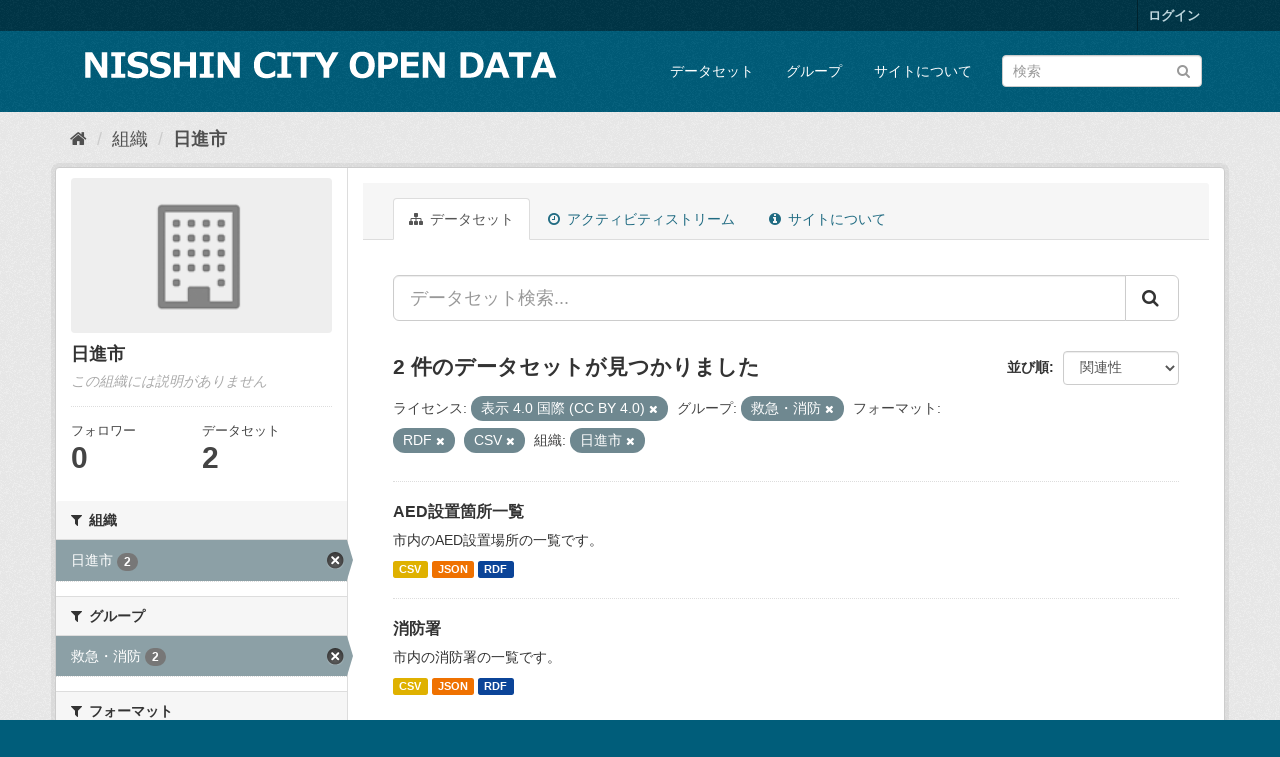

--- FILE ---
content_type: text/html; charset=utf-8
request_url: https://opendata.city.nisshin.lg.jp/organization/db9665dc-2420-4ce9-bcba-04a5fd6303b5?res_format=RDF&res_format=CSV&groups=kyukyushobou&license_id=CC-BY-4.0&organization=nisshin
body_size: 6167
content:
<!DOCTYPE html>
<!--[if IE 9]> <html lang="ja" class="ie9"> <![endif]-->
<!--[if gt IE 8]><!--> <html lang="ja"> <!--<![endif]-->
  <head>
    <link rel="stylesheet" type="text/css" href="/fanstatic/vendor/:version:2018-12-03T13:31:11.71/select2/select2.css" />
<link rel="stylesheet" type="text/css" href="/fanstatic/css/:version:2018-12-03T13:31:12.19/main.min.css" />
<link rel="stylesheet" type="text/css" href="/fanstatic/vendor/:version:2018-12-03T13:31:11.71/font-awesome/css/font-awesome.min.css" />

    <meta charset="utf-8" />
      <meta name="generator" content="ckan 2.8.1" />
      <meta name="viewport" content="width=device-width, initial-scale=1.0">
    <title>日進市 - 組織 - 日進市オープンデータカタログサイト</title>

    
    
  <link rel="shortcut icon" href="/base/images/ckan.ico" />
    
  <link rel="alternate" type="application/atom+xml" title="日進市オープンデータカタログサイト - 組織: 日進市 のデータセット" href="feed.organization?id=nisshin" />
<link rel="alternate" type="application/atom+xml" title="日進市オープンデータカタログサイト - 最新のリビジョン履歴" href="/revision/list?days=1&amp;format=atom" />

      
    

    
      
      
    <style>
        .media-overlay .media-heading {
  display: none;
}
      </style>
    
  </head>

  
  <body data-site-root="https://opendata.city.nisshin.lg.jp/" data-locale-root="https://opendata.city.nisshin.lg.jp/" >

    
    <div class="hide"><a href="#content">スキップして内容へ</a></div>
  

  
     
<header class="account-masthead">
  <div class="container">
     
    <nav class="account not-authed">
      <ul class="list-unstyled">
        
        <li><a href="/user/login">ログイン</a></li>
         
      </ul>
    </nav>
     
  </div>
</header>

<header class="navbar navbar-static-top masthead">
    
  <div class="container">
    <div class="navbar-right">
      <button data-target="#main-navigation-toggle" data-toggle="collapse" class="navbar-toggle collapsed" type="button">
        <span class="fa fa-bars"></span>
      </button>
    </div>
    <hgroup class="header-image navbar-left">
       
      <a class="logo" href="/"><img src="/uploads/admin/2019-03-29-061943.872253nisshin-open-data.png" alt="日進市オープンデータカタログサイト" title="日進市オープンデータカタログサイト" /></a>
       
    </hgroup>

    <div class="collapse navbar-collapse" id="main-navigation-toggle">
      
      <nav class="section navigation">
        <ul class="nav nav-pills">
           <li><a href="/dataset">データセット</a></li><li><a href="/group">グループ</a></li><li><a href="/about">サイトについて</a></li> 
        </ul>
      </nav>
       
      <form class="section site-search simple-input" action="/dataset" method="get">
        <div class="field">
          <label for="field-sitewide-search">データセットを検索</label>
          <input id="field-sitewide-search" type="text" class="form-control" name="q" placeholder="検索" />
          <button class="btn-search" type="submit"><i class="fa fa-search"></i></button>
        </div>
      </form>
      
    </div>
  </div>
</header>

  
    <div role="main">
      <div id="content" class="container">
        
          
            <div class="flash-messages">
              
                
              
            </div>
          

          
            <div class="toolbar">
              
                
                  <ol class="breadcrumb">
                    
<li class="home"><a href="/"><i class="fa fa-home"></i><span> ホーム</span></a></li>
                    
  <li><a href="/organization">組織</a></li>
  <li class="active"><a class=" active" href="/organization/nisshin">日進市</a></li>

                  </ol>
                
              
            </div>
          

          <div class="row wrapper">
            
            
            

            
              <aside class="secondary col-sm-3">
                
                
  




  
  <div class="module module-narrow module-shallow context-info">
    
    <section class="module-content">
      
      
        <div class="image">
          <a href="/organization/nisshin">
            <img src="/base/images/placeholder-organization.png" width="200" alt="nisshin" />
          </a>
        </div>
      
      
      <h1 class="heading">日進市
        
      </h1>
      
      
      
        <p class="empty">この組織には説明がありません</p>
      
      
      
        
        <div class="nums">
          <dl>
            <dt>フォロワー</dt>
            <dd data-module="followers-counter" data-module-id="db9665dc-2420-4ce9-bcba-04a5fd6303b5" data-module-num_followers="0"><span>0</span></dd>
          </dl>
          <dl>
            <dt>データセット</dt>
            <dd><span>2</span></dd>
          </dl>
        </div>
        
        
        <div class="follow_button">
          
        </div>
        
      
      
    </section>
  </div>
  
  
  <div class="filters">
    <div>
      
        

  
  
    
      
      
        <section class="module module-narrow module-shallow">
          
            <h2 class="module-heading">
              <i class="fa fa-filter"></i>
              
              組織
            </h2>
          
          
            
            
              <nav>
                <ul class="list-unstyled nav nav-simple nav-facet">
                  
                    
                    
                    
                    
                      <li class="nav-item active">
                        <a href="/organization/db9665dc-2420-4ce9-bcba-04a5fd6303b5?res_format=RDF&amp;res_format=CSV&amp;groups=kyukyushobou&amp;license_id=CC-BY-4.0" title="">
                          <span class="item-label">日進市</span>
                          <span class="hidden separator"> - </span>
                          <span class="item-count badge">2</span>
                        </a>
                      </li>
                  
                </ul>
              </nav>

              <p class="module-footer">
                
                  
                
              </p>
            
            
          
        </section>
      
    
  

      
        

  
  
    
      
      
        <section class="module module-narrow module-shallow">
          
            <h2 class="module-heading">
              <i class="fa fa-filter"></i>
              
              グループ
            </h2>
          
          
            
            
              <nav>
                <ul class="list-unstyled nav nav-simple nav-facet">
                  
                    
                    
                    
                    
                      <li class="nav-item active">
                        <a href="/organization/db9665dc-2420-4ce9-bcba-04a5fd6303b5?res_format=RDF&amp;res_format=CSV&amp;license_id=CC-BY-4.0&amp;organization=nisshin" title="">
                          <span class="item-label">救急・消防</span>
                          <span class="hidden separator"> - </span>
                          <span class="item-count badge">2</span>
                        </a>
                      </li>
                  
                </ul>
              </nav>

              <p class="module-footer">
                
                  
                
              </p>
            
            
          
        </section>
      
    
  

      
        

  
  
    
      
      
        <section class="module module-narrow module-shallow">
          
            <h2 class="module-heading">
              <i class="fa fa-filter"></i>
              
              フォーマット
            </h2>
          
          
            
            
              <nav>
                <ul class="list-unstyled nav nav-simple nav-facet">
                  
                    
                    
                    
                    
                      <li class="nav-item active">
                        <a href="/organization/db9665dc-2420-4ce9-bcba-04a5fd6303b5?res_format=RDF&amp;groups=kyukyushobou&amp;license_id=CC-BY-4.0&amp;organization=nisshin" title="">
                          <span class="item-label">CSV</span>
                          <span class="hidden separator"> - </span>
                          <span class="item-count badge">2</span>
                        </a>
                      </li>
                  
                    
                    
                    
                    
                      <li class="nav-item">
                        <a href="/organization/db9665dc-2420-4ce9-bcba-04a5fd6303b5?res_format=CSV&amp;groups=kyukyushobou&amp;license_id=CC-BY-4.0&amp;res_format=RDF&amp;organization=nisshin&amp;res_format=JSON" title="">
                          <span class="item-label">JSON</span>
                          <span class="hidden separator"> - </span>
                          <span class="item-count badge">2</span>
                        </a>
                      </li>
                  
                    
                    
                    
                    
                      <li class="nav-item active">
                        <a href="/organization/db9665dc-2420-4ce9-bcba-04a5fd6303b5?res_format=CSV&amp;groups=kyukyushobou&amp;license_id=CC-BY-4.0&amp;organization=nisshin" title="">
                          <span class="item-label">RDF</span>
                          <span class="hidden separator"> - </span>
                          <span class="item-count badge">2</span>
                        </a>
                      </li>
                  
                </ul>
              </nav>

              <p class="module-footer">
                
                  
                
              </p>
            
            
          
        </section>
      
    
  

      
        

  
  
    
      
      
        <section class="module module-narrow module-shallow">
          
            <h2 class="module-heading">
              <i class="fa fa-filter"></i>
              
              ライセンス
            </h2>
          
          
            
            
              <nav>
                <ul class="list-unstyled nav nav-simple nav-facet">
                  
                    
                    
                    
                    
                      <li class="nav-item active">
                        <a href="/organization/db9665dc-2420-4ce9-bcba-04a5fd6303b5?res_format=RDF&amp;res_format=CSV&amp;groups=kyukyushobou&amp;organization=nisshin" title="">
                          <span class="item-label">表示 4.0 国際 (CC BY 4.0)</span>
                          <span class="hidden separator"> - </span>
                          <span class="item-count badge">2</span>
                        </a>
                      </li>
                  
                </ul>
              </nav>

              <p class="module-footer">
                
                  
                
              </p>
            
            
          
        </section>
      
    
  

      
    </div>
    <a class="close no-text hide-filters"><i class="fa fa-times-circle"></i><span class="text">close</span></a>
  </div>


              </aside>
            

            
              <div class="primary col-sm-9 col-xs-12">
                
                
                  <article class="module">
                    
                      <header class="module-content page-header">
                        
                        <ul class="nav nav-tabs">
                          
  <li class="active"><a href="/organization/nisshin"><i class="fa fa-sitemap"></i> データセット</a></li>
  <li><a href="/organization/activity/nisshin/0"><i class="fa fa-clock-o"></i> アクティビティストリーム</a></li>
  <li><a href="/organization/about/nisshin"><i class="fa fa-info-circle"></i> サイトについて</a></li>

                        </ul>
                      </header>
                    
                    <div class="module-content">
                      
                      
    
      
      
      







<form id="organization-datasets-search-form" class="search-form" method="get" data-module="select-switch">

  
    <div class="input-group search-input-group">
      <input aria-label="データセット検索..." id="field-giant-search" type="text" class="form-control input-lg" name="q" value="" autocomplete="off" placeholder="データセット検索...">
      
      <span class="input-group-btn">
        <button class="btn btn-default btn-lg" type="submit" value="search">
          <i class="fa fa-search"></i>
        </button>
      </span>
      
    </div>
  

  
    <span>
  
  

  
  
  
  <input type="hidden" name="res_format" value="RDF" />
  
  
  
  
  
  <input type="hidden" name="res_format" value="CSV" />
  
  
  
  
  
  <input type="hidden" name="groups" value="kyukyushobou" />
  
  
  
  
  
  <input type="hidden" name="license_id" value="CC-BY-4.0" />
  
  
  
  
  
  <input type="hidden" name="organization" value="nisshin" />
  
  
  
  </span>
  

  
    
      <div class="form-select form-group control-order-by">
        <label for="field-order-by">並び順</label>
        <select id="field-order-by" name="sort" class="form-control">
          
            
              <option value="score desc, metadata_modified desc">関連性</option>
            
          
            
              <option value="title_string asc">名前で昇順</option>
            
          
            
              <option value="title_string desc">名前で降順</option>
            
          
            
              <option value="metadata_modified desc">最終更新日</option>
            
          
            
              <option value="views_recent desc">人気</option>
            
          
        </select>
        
        <button class="btn btn-default js-hide" type="submit">Go</button>
        
      </div>
    
  

  
    
      <h2>

  
  
  
  

2 件のデータセットが見つかりました</h2>
    
  

  
    
      <p class="filter-list">
        
          
          <span class="facet">ライセンス:</span>
          
            <span class="filtered pill">表示 4.0 国際 (CC BY 4.0)
              <a href="/organization/nisshin?res_format=RDF&amp;res_format=CSV&amp;groups=kyukyushobou&amp;organization=nisshin" class="remove" title="削除"><i class="fa fa-times"></i></a>
            </span>
          
        
          
          <span class="facet">グループ:</span>
          
            <span class="filtered pill">救急・消防
              <a href="/organization/nisshin?res_format=RDF&amp;res_format=CSV&amp;license_id=CC-BY-4.0&amp;organization=nisshin" class="remove" title="削除"><i class="fa fa-times"></i></a>
            </span>
          
        
          
          <span class="facet">フォーマット:</span>
          
            <span class="filtered pill">RDF
              <a href="/organization/nisshin?res_format=CSV&amp;groups=kyukyushobou&amp;license_id=CC-BY-4.0&amp;organization=nisshin" class="remove" title="削除"><i class="fa fa-times"></i></a>
            </span>
          
            <span class="filtered pill">CSV
              <a href="/organization/nisshin?res_format=RDF&amp;groups=kyukyushobou&amp;license_id=CC-BY-4.0&amp;organization=nisshin" class="remove" title="削除"><i class="fa fa-times"></i></a>
            </span>
          
        
          
          <span class="facet">組織:</span>
          
            <span class="filtered pill">日進市
              <a href="/organization/nisshin?res_format=RDF&amp;res_format=CSV&amp;groups=kyukyushobou&amp;license_id=CC-BY-4.0" class="remove" title="削除"><i class="fa fa-times"></i></a>
            </span>
          
        
      </p>
      <a class="show-filters btn btn-default">フィルタ結果</a>
    
  

</form>




    
  
    
      

  
    <ul class="dataset-list list-unstyled">
    	
	      
	        






  <li class="dataset-item">
    
      <div class="dataset-content">
        
          <h3 class="dataset-heading">
            
              
            
            
              <a href="/dataset/p_7794_7794">AED設置箇所一覧</a>
            
            
              
              
            
          </h3>
        
        
          
        
        
          
            <div>市内のAED設置場所の一覧です。</div>
          
        
      </div>
      
        
          
            <ul class="dataset-resources list-unstyled">
              
                
                <li>
                  <a href="/dataset/p_7794_7794" class="label label-default" data-format="csv">CSV</a>
                </li>
                
                <li>
                  <a href="/dataset/p_7794_7794" class="label label-default" data-format="json">JSON</a>
                </li>
                
                <li>
                  <a href="/dataset/p_7794_7794" class="label label-default" data-format="rdf">RDF</a>
                </li>
                
              
            </ul>
          
        
      
    
  </li>

	      
	        






  <li class="dataset-item">
    
      <div class="dataset-content">
        
          <h3 class="dataset-heading">
            
              
            
            
              <a href="/dataset/p_7795_7795">消防署</a>
            
            
              
              
            
          </h3>
        
        
          
        
        
          
            <div>市内の消防署の一覧です。</div>
          
        
      </div>
      
        
          
            <ul class="dataset-resources list-unstyled">
              
                
                <li>
                  <a href="/dataset/p_7795_7795" class="label label-default" data-format="csv">CSV</a>
                </li>
                
                <li>
                  <a href="/dataset/p_7795_7795" class="label label-default" data-format="json">JSON</a>
                </li>
                
                <li>
                  <a href="/dataset/p_7795_7795" class="label label-default" data-format="rdf">RDF</a>
                </li>
                
              
            </ul>
          
        
      
    
  </li>

	      
	    
    </ul>
  

    
  
  
    
  

                    </div>
                  </article>
                
              </div>
            
          </div>
        
      </div>
    </div>
  
    <footer class="site-footer">
  <div class="container">
    
    <div class="row">
      <div class="col-md-8 footer-links">
        
          <ul class="list-unstyled">
            
              <li><a href="/about">About 日進市オープンデータカタログサイト</a></li>
            
          </ul>
          <ul class="list-unstyled">
            
              
              <li><a href="http://docs.ckan.org/en/2.8/api/">CKAN API</a></li>
              <li><a href="http://www.ckan.org/">CKANアソシエーション</a></li>
              <li><a href="http://www.opendefinition.org/okd/"><img src="/base/images/od_80x15_blue.png" alt="Open Data"></a></li>
            
          </ul>
        
      </div>
      <div class="col-md-4 attribution">
        
          <p><strong>Powered by</strong> <a class="hide-text ckan-footer-logo" href="http://ckan.org">CKAN</a></p>
        
        
          
<form class="form-inline form-select lang-select" action="/util/redirect" data-module="select-switch" method="POST">
  <label for="field-lang-select">言語</label>
  <select id="field-lang-select" name="url" data-module="autocomplete" data-module-dropdown-class="lang-dropdown" data-module-container-class="lang-container">
    
      <option value="/ja/organization/db9665dc-2420-4ce9-bcba-04a5fd6303b5?res_format=RDF&amp;res_format=CSV&amp;groups=kyukyushobou&amp;license_id=CC-BY-4.0&amp;organization=nisshin" selected="selected">
        日本語
      </option>
    
      <option value="/en/organization/db9665dc-2420-4ce9-bcba-04a5fd6303b5?res_format=RDF&amp;res_format=CSV&amp;groups=kyukyushobou&amp;license_id=CC-BY-4.0&amp;organization=nisshin" >
        English
      </option>
    
      <option value="/pt_BR/organization/db9665dc-2420-4ce9-bcba-04a5fd6303b5?res_format=RDF&amp;res_format=CSV&amp;groups=kyukyushobou&amp;license_id=CC-BY-4.0&amp;organization=nisshin" >
        português (Brasil)
      </option>
    
      <option value="/it/organization/db9665dc-2420-4ce9-bcba-04a5fd6303b5?res_format=RDF&amp;res_format=CSV&amp;groups=kyukyushobou&amp;license_id=CC-BY-4.0&amp;organization=nisshin" >
        italiano
      </option>
    
      <option value="/cs_CZ/organization/db9665dc-2420-4ce9-bcba-04a5fd6303b5?res_format=RDF&amp;res_format=CSV&amp;groups=kyukyushobou&amp;license_id=CC-BY-4.0&amp;organization=nisshin" >
        čeština (Česká republika)
      </option>
    
      <option value="/ca/organization/db9665dc-2420-4ce9-bcba-04a5fd6303b5?res_format=RDF&amp;res_format=CSV&amp;groups=kyukyushobou&amp;license_id=CC-BY-4.0&amp;organization=nisshin" >
        català
      </option>
    
      <option value="/es/organization/db9665dc-2420-4ce9-bcba-04a5fd6303b5?res_format=RDF&amp;res_format=CSV&amp;groups=kyukyushobou&amp;license_id=CC-BY-4.0&amp;organization=nisshin" >
        español
      </option>
    
      <option value="/fr/organization/db9665dc-2420-4ce9-bcba-04a5fd6303b5?res_format=RDF&amp;res_format=CSV&amp;groups=kyukyushobou&amp;license_id=CC-BY-4.0&amp;organization=nisshin" >
        français
      </option>
    
      <option value="/el/organization/db9665dc-2420-4ce9-bcba-04a5fd6303b5?res_format=RDF&amp;res_format=CSV&amp;groups=kyukyushobou&amp;license_id=CC-BY-4.0&amp;organization=nisshin" >
        Ελληνικά
      </option>
    
      <option value="/sv/organization/db9665dc-2420-4ce9-bcba-04a5fd6303b5?res_format=RDF&amp;res_format=CSV&amp;groups=kyukyushobou&amp;license_id=CC-BY-4.0&amp;organization=nisshin" >
        svenska
      </option>
    
      <option value="/sr/organization/db9665dc-2420-4ce9-bcba-04a5fd6303b5?res_format=RDF&amp;res_format=CSV&amp;groups=kyukyushobou&amp;license_id=CC-BY-4.0&amp;organization=nisshin" >
        српски
      </option>
    
      <option value="/no/organization/db9665dc-2420-4ce9-bcba-04a5fd6303b5?res_format=RDF&amp;res_format=CSV&amp;groups=kyukyushobou&amp;license_id=CC-BY-4.0&amp;organization=nisshin" >
        norsk bokmål (Norge)
      </option>
    
      <option value="/sk/organization/db9665dc-2420-4ce9-bcba-04a5fd6303b5?res_format=RDF&amp;res_format=CSV&amp;groups=kyukyushobou&amp;license_id=CC-BY-4.0&amp;organization=nisshin" >
        slovenčina
      </option>
    
      <option value="/fi/organization/db9665dc-2420-4ce9-bcba-04a5fd6303b5?res_format=RDF&amp;res_format=CSV&amp;groups=kyukyushobou&amp;license_id=CC-BY-4.0&amp;organization=nisshin" >
        suomi
      </option>
    
      <option value="/ru/organization/db9665dc-2420-4ce9-bcba-04a5fd6303b5?res_format=RDF&amp;res_format=CSV&amp;groups=kyukyushobou&amp;license_id=CC-BY-4.0&amp;organization=nisshin" >
        русский
      </option>
    
      <option value="/de/organization/db9665dc-2420-4ce9-bcba-04a5fd6303b5?res_format=RDF&amp;res_format=CSV&amp;groups=kyukyushobou&amp;license_id=CC-BY-4.0&amp;organization=nisshin" >
        Deutsch
      </option>
    
      <option value="/pl/organization/db9665dc-2420-4ce9-bcba-04a5fd6303b5?res_format=RDF&amp;res_format=CSV&amp;groups=kyukyushobou&amp;license_id=CC-BY-4.0&amp;organization=nisshin" >
        polski
      </option>
    
      <option value="/nl/organization/db9665dc-2420-4ce9-bcba-04a5fd6303b5?res_format=RDF&amp;res_format=CSV&amp;groups=kyukyushobou&amp;license_id=CC-BY-4.0&amp;organization=nisshin" >
        Nederlands
      </option>
    
      <option value="/bg/organization/db9665dc-2420-4ce9-bcba-04a5fd6303b5?res_format=RDF&amp;res_format=CSV&amp;groups=kyukyushobou&amp;license_id=CC-BY-4.0&amp;organization=nisshin" >
        български
      </option>
    
      <option value="/ko_KR/organization/db9665dc-2420-4ce9-bcba-04a5fd6303b5?res_format=RDF&amp;res_format=CSV&amp;groups=kyukyushobou&amp;license_id=CC-BY-4.0&amp;organization=nisshin" >
        한국어 (대한민국)
      </option>
    
      <option value="/hu/organization/db9665dc-2420-4ce9-bcba-04a5fd6303b5?res_format=RDF&amp;res_format=CSV&amp;groups=kyukyushobou&amp;license_id=CC-BY-4.0&amp;organization=nisshin" >
        magyar
      </option>
    
      <option value="/sl/organization/db9665dc-2420-4ce9-bcba-04a5fd6303b5?res_format=RDF&amp;res_format=CSV&amp;groups=kyukyushobou&amp;license_id=CC-BY-4.0&amp;organization=nisshin" >
        slovenščina
      </option>
    
      <option value="/lv/organization/db9665dc-2420-4ce9-bcba-04a5fd6303b5?res_format=RDF&amp;res_format=CSV&amp;groups=kyukyushobou&amp;license_id=CC-BY-4.0&amp;organization=nisshin" >
        latviešu
      </option>
    
      <option value="/ar/organization/db9665dc-2420-4ce9-bcba-04a5fd6303b5?res_format=RDF&amp;res_format=CSV&amp;groups=kyukyushobou&amp;license_id=CC-BY-4.0&amp;organization=nisshin" >
        العربية
      </option>
    
      <option value="/da_DK/organization/db9665dc-2420-4ce9-bcba-04a5fd6303b5?res_format=RDF&amp;res_format=CSV&amp;groups=kyukyushobou&amp;license_id=CC-BY-4.0&amp;organization=nisshin" >
        dansk (Danmark)
      </option>
    
      <option value="/en_AU/organization/db9665dc-2420-4ce9-bcba-04a5fd6303b5?res_format=RDF&amp;res_format=CSV&amp;groups=kyukyushobou&amp;license_id=CC-BY-4.0&amp;organization=nisshin" >
        English (Australia)
      </option>
    
      <option value="/es_AR/organization/db9665dc-2420-4ce9-bcba-04a5fd6303b5?res_format=RDF&amp;res_format=CSV&amp;groups=kyukyushobou&amp;license_id=CC-BY-4.0&amp;organization=nisshin" >
        español (Argentina)
      </option>
    
      <option value="/fa_IR/organization/db9665dc-2420-4ce9-bcba-04a5fd6303b5?res_format=RDF&amp;res_format=CSV&amp;groups=kyukyushobou&amp;license_id=CC-BY-4.0&amp;organization=nisshin" >
        فارسی (ایران)
      </option>
    
      <option value="/gl/organization/db9665dc-2420-4ce9-bcba-04a5fd6303b5?res_format=RDF&amp;res_format=CSV&amp;groups=kyukyushobou&amp;license_id=CC-BY-4.0&amp;organization=nisshin" >
        galego
      </option>
    
      <option value="/he/organization/db9665dc-2420-4ce9-bcba-04a5fd6303b5?res_format=RDF&amp;res_format=CSV&amp;groups=kyukyushobou&amp;license_id=CC-BY-4.0&amp;organization=nisshin" >
        עברית
      </option>
    
      <option value="/hr/organization/db9665dc-2420-4ce9-bcba-04a5fd6303b5?res_format=RDF&amp;res_format=CSV&amp;groups=kyukyushobou&amp;license_id=CC-BY-4.0&amp;organization=nisshin" >
        hrvatski
      </option>
    
      <option value="/id/organization/db9665dc-2420-4ce9-bcba-04a5fd6303b5?res_format=RDF&amp;res_format=CSV&amp;groups=kyukyushobou&amp;license_id=CC-BY-4.0&amp;organization=nisshin" >
        Indonesia
      </option>
    
      <option value="/is/organization/db9665dc-2420-4ce9-bcba-04a5fd6303b5?res_format=RDF&amp;res_format=CSV&amp;groups=kyukyushobou&amp;license_id=CC-BY-4.0&amp;organization=nisshin" >
        íslenska
      </option>
    
      <option value="/km/organization/db9665dc-2420-4ce9-bcba-04a5fd6303b5?res_format=RDF&amp;res_format=CSV&amp;groups=kyukyushobou&amp;license_id=CC-BY-4.0&amp;organization=nisshin" >
        ខ្មែរ
      </option>
    
      <option value="/lt/organization/db9665dc-2420-4ce9-bcba-04a5fd6303b5?res_format=RDF&amp;res_format=CSV&amp;groups=kyukyushobou&amp;license_id=CC-BY-4.0&amp;organization=nisshin" >
        lietuvių
      </option>
    
      <option value="/mk/organization/db9665dc-2420-4ce9-bcba-04a5fd6303b5?res_format=RDF&amp;res_format=CSV&amp;groups=kyukyushobou&amp;license_id=CC-BY-4.0&amp;organization=nisshin" >
        македонски
      </option>
    
      <option value="/mn_MN/organization/db9665dc-2420-4ce9-bcba-04a5fd6303b5?res_format=RDF&amp;res_format=CSV&amp;groups=kyukyushobou&amp;license_id=CC-BY-4.0&amp;organization=nisshin" >
        монгол (Монгол)
      </option>
    
      <option value="/ne/organization/db9665dc-2420-4ce9-bcba-04a5fd6303b5?res_format=RDF&amp;res_format=CSV&amp;groups=kyukyushobou&amp;license_id=CC-BY-4.0&amp;organization=nisshin" >
        नेपाली
      </option>
    
      <option value="/pt_PT/organization/db9665dc-2420-4ce9-bcba-04a5fd6303b5?res_format=RDF&amp;res_format=CSV&amp;groups=kyukyushobou&amp;license_id=CC-BY-4.0&amp;organization=nisshin" >
        português (Portugal)
      </option>
    
      <option value="/ro/organization/db9665dc-2420-4ce9-bcba-04a5fd6303b5?res_format=RDF&amp;res_format=CSV&amp;groups=kyukyushobou&amp;license_id=CC-BY-4.0&amp;organization=nisshin" >
        română
      </option>
    
      <option value="/sq/organization/db9665dc-2420-4ce9-bcba-04a5fd6303b5?res_format=RDF&amp;res_format=CSV&amp;groups=kyukyushobou&amp;license_id=CC-BY-4.0&amp;organization=nisshin" >
        shqip
      </option>
    
      <option value="/sr_Latn/organization/db9665dc-2420-4ce9-bcba-04a5fd6303b5?res_format=RDF&amp;res_format=CSV&amp;groups=kyukyushobou&amp;license_id=CC-BY-4.0&amp;organization=nisshin" >
        srpski (latinica)
      </option>
    
      <option value="/th/organization/db9665dc-2420-4ce9-bcba-04a5fd6303b5?res_format=RDF&amp;res_format=CSV&amp;groups=kyukyushobou&amp;license_id=CC-BY-4.0&amp;organization=nisshin" >
        ไทย
      </option>
    
      <option value="/tl/organization/db9665dc-2420-4ce9-bcba-04a5fd6303b5?res_format=RDF&amp;res_format=CSV&amp;groups=kyukyushobou&amp;license_id=CC-BY-4.0&amp;organization=nisshin" >
        Filipino (Pilipinas)
      </option>
    
      <option value="/tr/organization/db9665dc-2420-4ce9-bcba-04a5fd6303b5?res_format=RDF&amp;res_format=CSV&amp;groups=kyukyushobou&amp;license_id=CC-BY-4.0&amp;organization=nisshin" >
        Türkçe
      </option>
    
      <option value="/uk/organization/db9665dc-2420-4ce9-bcba-04a5fd6303b5?res_format=RDF&amp;res_format=CSV&amp;groups=kyukyushobou&amp;license_id=CC-BY-4.0&amp;organization=nisshin" >
        українська
      </option>
    
      <option value="/uk_UA/organization/db9665dc-2420-4ce9-bcba-04a5fd6303b5?res_format=RDF&amp;res_format=CSV&amp;groups=kyukyushobou&amp;license_id=CC-BY-4.0&amp;organization=nisshin" >
        українська (Україна)
      </option>
    
      <option value="/vi/organization/db9665dc-2420-4ce9-bcba-04a5fd6303b5?res_format=RDF&amp;res_format=CSV&amp;groups=kyukyushobou&amp;license_id=CC-BY-4.0&amp;organization=nisshin" >
        Tiếng Việt
      </option>
    
      <option value="/zh_CN/organization/db9665dc-2420-4ce9-bcba-04a5fd6303b5?res_format=RDF&amp;res_format=CSV&amp;groups=kyukyushobou&amp;license_id=CC-BY-4.0&amp;organization=nisshin" >
        中文 (简体, 中国)
      </option>
    
      <option value="/zh_TW/organization/db9665dc-2420-4ce9-bcba-04a5fd6303b5?res_format=RDF&amp;res_format=CSV&amp;groups=kyukyushobou&amp;license_id=CC-BY-4.0&amp;organization=nisshin" >
        中文 (繁體, 台灣)
      </option>
    
  </select>
  <button class="btn btn-default js-hide" type="submit">Go</button>
</form>
        
      </div>
    </div>
    
  </div>

  
    
  
</footer>
  
    
    
    
      
    
  
    

      
  <script>document.getElementsByTagName('html')[0].className += ' js';</script>
<script type="text/javascript" src="/fanstatic/vendor/:version:2018-12-03T13:31:11.71/jquery.min.js"></script>
<script type="text/javascript" src="/fanstatic/vendor/:version:2018-12-03T13:31:11.71/:bundle:bootstrap/js/bootstrap.min.js;jed.min.js;moment-with-locales.js;select2/select2.min.js"></script>
<script type="text/javascript" src="/fanstatic/base/:version:2018-12-03T13:31:12.19/:bundle:plugins/jquery.inherit.min.js;plugins/jquery.proxy-all.min.js;plugins/jquery.url-helpers.min.js;plugins/jquery.date-helpers.min.js;plugins/jquery.slug.min.js;plugins/jquery.slug-preview.min.js;plugins/jquery.truncator.min.js;plugins/jquery.masonry.min.js;plugins/jquery.form-warning.min.js;plugins/jquery.images-loaded.min.js;sandbox.min.js;module.min.js;pubsub.min.js;client.min.js;notify.min.js;i18n.min.js;main.min.js;modules/select-switch.min.js;modules/slug-preview.min.js;modules/basic-form.min.js;modules/confirm-action.min.js;modules/api-info.min.js;modules/autocomplete.min.js;modules/custom-fields.min.js;modules/data-viewer.min.js;modules/table-selectable-rows.min.js;modules/resource-form.min.js;modules/resource-upload-field.min.js;modules/resource-reorder.min.js;modules/resource-view-reorder.min.js;modules/follow.min.js;modules/activity-stream.min.js;modules/dashboard.min.js;modules/resource-view-embed.min.js;view-filters.min.js;modules/resource-view-filters-form.min.js;modules/resource-view-filters.min.js;modules/table-toggle-more.min.js;modules/dataset-visibility.min.js;modules/media-grid.min.js;modules/image-upload.min.js;modules/followers-counter.min.js"></script>
<script type="text/javascript" src="/fanstatic/base/:version:2018-12-03T13:31:12.19/tracking.min.js"></script></body>
</html>